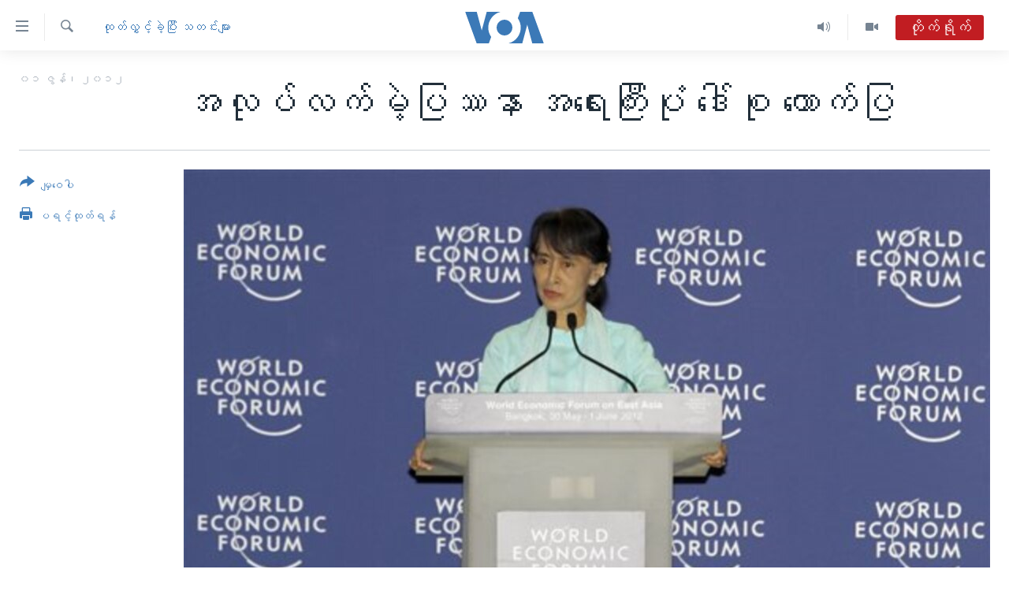

--- FILE ---
content_type: text/html; charset=utf-8
request_url: https://burmese.voanews.com/a/article---06-01-12-my-news-burma-------156269465/1417677.html
body_size: 13804
content:

<!DOCTYPE html>
<html lang="my" dir="ltr" class="no-js">
<head>
<link href="/Content/responsive/VOA/my-MM/VOA-my-MM.css?&amp;av=0.0.0.0&amp;cb=306" rel="stylesheet"/>
<script src="https://tags.voanews.com/voa-pangea/prod/utag.sync.js"></script> <script type='text/javascript' src='https://www.youtube.com/iframe_api' async></script>
<script type="text/javascript">
//a general 'js' detection, must be on top level in <head>, due to CSS performance
document.documentElement.className = "js";
var cacheBuster = "306";
var appBaseUrl = "/";
var imgEnhancerBreakpoints = [0, 144, 256, 408, 650, 1023, 1597];
var isLoggingEnabled = false;
var isPreviewPage = false;
var isLivePreviewPage = false;
if (!isPreviewPage) {
window.RFE = window.RFE || {};
window.RFE.cacheEnabledByParam = window.location.href.indexOf('nocache=1') === -1;
const url = new URL(window.location.href);
const params = new URLSearchParams(url.search);
// Remove the 'nocache' parameter
params.delete('nocache');
// Update the URL without the 'nocache' parameter
url.search = params.toString();
window.history.replaceState(null, '', url.toString());
} else {
window.addEventListener('load', function() {
const links = window.document.links;
for (let i = 0; i < links.length; i++) {
links[i].href = '#';
links[i].target = '_self';
}
})
}
var pwaEnabled = false;
var swCacheDisabled;
</script>
<meta charset="utf-8" />
<title>အလုပ်လက်မဲ့ပြဿနာ အရေးကြီးပုံ ဒေါ်စု ထောက်ပြ</title>
<meta name="description" content="မြန်မာလူငယ်တွေကြား အလုပ်လက်မဲ့ ပြဿနာဟာ ချိန်ကိုက်ဗုံးတလုံးလို ဖြစ်လာနေကြောင်း ဒေါ်စုက ကမ္ဘာ့စီးပွားရေးဖိုရမ် အစီအစဉ်မှာ ပြောပါတယ်။" />
<meta name="keywords" content="ထုတ်လွှင့်ခဲ့ပြီး သတင်းများ, မြန်မာ" />
<meta name="viewport" content="width=device-width, initial-scale=1.0" />
<meta http-equiv="X-UA-Compatible" content="IE=edge" />
<meta name="robots" content="max-image-preview:large"><meta property="fb:pages" content="351574300169" />
<meta name="msvalidate.01" content="3286EE554B6F672A6F2E608C02343C0E" />
<link href="https://burmese.voanews.com/a/article---06-01-12-my-news-burma-------156269465/1417677.html" rel="canonical" />
<meta name="apple-mobile-web-app-title" content="ဗွီအိုအေ" />
<meta name="apple-mobile-web-app-status-bar-style" content="black" />
<meta name="apple-itunes-app" content="app-id=632618796, app-argument=//1417677.ltr" />
<meta content="အလုပ်လက်မဲ့ပြဿနာ အရေးကြီးပုံ ဒေါ်စု ထောက်ပြ" property="og:title" />
<meta content="မြန်မာလူငယ်တွေကြား အလုပ်လက်မဲ့ ပြဿနာဟာ ချိန်ကိုက်ဗုံးတလုံးလို ဖြစ်လာနေကြောင်း ဒေါ်စုက ကမ္ဘာ့စီးပွားရေးဖိုရမ် အစီအစဉ်မှာ ပြောပါတယ်။" property="og:description" />
<meta content="article" property="og:type" />
<meta content="https://burmese.voanews.com/a/article---06-01-12-my-news-burma-------156269465/1417677.html" property="og:url" />
<meta content="ဗွီအိုအေ" property="og:site_name" />
<meta content="https://www.facebook.com/VOABurmese" property="article:publisher" />
<meta content="https://gdb.voanews.com/1871d305-4ef0-4c9f-8fac-192e334f9878_w1200_h630.jpg" property="og:image" />
<meta content="1200" property="og:image:width" />
<meta content="630" property="og:image:height" />
<meta content="505354536143850" property="fb:app_id" />
<meta content="summary_large_image" name="twitter:card" />
<meta content="@VOABurmese" name="twitter:site" />
<meta content="https://gdb.voanews.com/1871d305-4ef0-4c9f-8fac-192e334f9878_w1200_h630.jpg" name="twitter:image" />
<meta content="အလုပ်လက်မဲ့ပြဿနာ အရေးကြီးပုံ ဒေါ်စု ထောက်ပြ" name="twitter:title" />
<meta content="မြန်မာလူငယ်တွေကြား အလုပ်လက်မဲ့ ပြဿနာဟာ ချိန်ကိုက်ဗုံးတလုံးလို ဖြစ်လာနေကြောင်း ဒေါ်စုက ကမ္ဘာ့စီးပွားရေးဖိုရမ် အစီအစဉ်မှာ ပြောပါတယ်။" name="twitter:description" />
<link rel="amphtml" href="https://burmese.voanews.com/amp/article---06-01-12-my-news-burma-------156269465/1417677.html" />
<script type="application/ld+json">{"articleSection":"ထုတ်လွှင့်ခဲ့ပြီး သတင်းများ","isAccessibleForFree":true,"headline":"အလုပ်လက်မဲ့ပြဿနာ အရေးကြီးပုံ ဒေါ်စု ထောက်ပြ","inLanguage":"my-MM","keywords":"ထုတ်လွှင့်ခဲ့ပြီး သတင်းများ, မြန်မာ","author":{"@type":"Person","name":"ဗွီအိုအေ"},"datePublished":"2012-06-01 00:00:00Z","dateModified":"2012-07-17 13:00:28Z","publisher":{"logo":{"width":512,"height":220,"@type":"ImageObject","url":"https://burmese.voanews.com/Content/responsive/VOA/my-MM/img/logo.png"},"@type":"NewsMediaOrganization","url":"https://burmese.voanews.com","sameAs":["https://www.facebook.com/VOABurmese","https://twitter.com/VOABurmese/","https://www.youtube.com/VOABurmese","https://www.instagram.com/VOABurmese","https://t.me/burmesevoanews"],"name":"ဗွီအိုအေသတင်းဌာန","alternateName":""},"@context":"https://schema.org","@type":"NewsArticle","mainEntityOfPage":"https://burmese.voanews.com/a/article---06-01-12-my-news-burma-------156269465/1417677.html","url":"https://burmese.voanews.com/a/article---06-01-12-my-news-burma-------156269465/1417677.html","description":"မြန်မာလူငယ်တွေကြား အလုပ်လက်မဲ့ ပြဿနာဟာ ချိန်ကိုက်ဗုံးတလုံးလို ဖြစ်လာနေကြောင်း ဒေါ်စုက ကမ္ဘာ့စီးပွားရေးဖိုရမ် အစီအစဉ်မှာ ပြောပါတယ်။","image":{"width":1080,"height":608,"@type":"ImageObject","url":"https://gdb.voanews.com/1871d305-4ef0-4c9f-8fac-192e334f9878_w1080_h608.jpg"},"name":"အလုပ်လက်မဲ့ပြဿနာ အရေးကြီးပုံ ဒေါ်စု ထောက်ပြ"}</script>
<script src="/Scripts/responsive/infographics.b?v=dVbZ-Cza7s4UoO3BqYSZdbxQZVF4BOLP5EfYDs4kqEo1&amp;av=0.0.0.0&amp;cb=306"></script>
<script src="/Scripts/responsive/loader.b?v=Q26XNwrL6vJYKjqFQRDnx01Lk2pi1mRsuLEaVKMsvpA1&amp;av=0.0.0.0&amp;cb=306"></script>
<link rel="icon" type="image/svg+xml" href="/Content/responsive/VOA/img/webApp/favicon.svg" />
<link rel="alternate icon" href="/Content/responsive/VOA/img/webApp/favicon.ico" />
<link rel="apple-touch-icon" sizes="152x152" href="/Content/responsive/VOA/img/webApp/ico-152x152.png" />
<link rel="apple-touch-icon" sizes="144x144" href="/Content/responsive/VOA/img/webApp/ico-144x144.png" />
<link rel="apple-touch-icon" sizes="114x114" href="/Content/responsive/VOA/img/webApp/ico-114x114.png" />
<link rel="apple-touch-icon" sizes="72x72" href="/Content/responsive/VOA/img/webApp/ico-72x72.png" />
<link rel="apple-touch-icon-precomposed" href="/Content/responsive/VOA/img/webApp/ico-57x57.png" />
<link rel="icon" sizes="192x192" href="/Content/responsive/VOA/img/webApp/ico-192x192.png" />
<link rel="icon" sizes="128x128" href="/Content/responsive/VOA/img/webApp/ico-128x128.png" />
<meta name="msapplication-TileColor" content="#ffffff" />
<meta name="msapplication-TileImage" content="/Content/responsive/VOA/img/webApp/ico-144x144.png" />
<link rel="alternate" type="application/rss+xml" title="VOA - Top Stories [RSS]" href="/api/" />
<link rel="sitemap" type="application/rss+xml" href="/sitemap.xml" />
</head>
<body class=" nav-no-loaded cc_theme pg-article print-lay-article js-category-to-nav nojs-images ">
<script type="text/javascript" >
var analyticsData = {url:"https://burmese.voanews.com/a/article---06-01-12-my-news-burma-------156269465/1417677.html",property_id:"455",article_uid:"1417677",page_title:"အလုပ်လက်မဲ့ပြဿနာ အရေးကြီးပုံ ဒေါ်စု ထောက်ပြ",page_type:"article",content_type:"article",subcontent_type:"article",last_modified:"2012-07-17 13:00:28Z",pub_datetime:"2012-06-01 00:00:00Z",pub_year:"2012",pub_month:"06",pub_day:"01",pub_hour:"00",pub_weekday:"Friday",section:"ထုတ်လွှင့်ခဲ့ပြီး သတင်းများ",english_section:"archive",byline:"",categories:"archive,burma-myanmar",domain:"burmese.voanews.com",language:"Burmese",language_service:"VOA Burmese",platform:"web",copied:"no",copied_article:"",copied_title:"",runs_js:"Yes",cms_release:"8.44.0.0.306",enviro_type:"prod",slug:"article---06-01-12-my-news-burma-------156269465",entity:"VOA",short_language_service:"BUR",platform_short:"W",page_name:"အလုပ်လက်မဲ့ပြဿနာ အရေးကြီးပုံ ဒေါ်စု ထောက်ပြ"};
</script>
<noscript><iframe src="https://www.googletagmanager.com/ns.html?id=GTM-N8MP7P" height="0" width="0" style="display:none;visibility:hidden"></iframe></noscript><script type="text/javascript" data-cookiecategory="analytics">
var gtmEventObject = Object.assign({}, analyticsData, {event: 'page_meta_ready'});window.dataLayer = window.dataLayer || [];window.dataLayer.push(gtmEventObject);
if (top.location === self.location) { //if not inside of an IFrame
var renderGtm = "true";
if (renderGtm === "true") {
(function(w,d,s,l,i){w[l]=w[l]||[];w[l].push({'gtm.start':new Date().getTime(),event:'gtm.js'});var f=d.getElementsByTagName(s)[0],j=d.createElement(s),dl=l!='dataLayer'?'&l='+l:'';j.async=true;j.src='//www.googletagmanager.com/gtm.js?id='+i+dl;f.parentNode.insertBefore(j,f);})(window,document,'script','dataLayer','GTM-N8MP7P');
}
}
</script>
<!--Analytics tag js version start-->
<script type="text/javascript" data-cookiecategory="analytics">
var utag_data = Object.assign({}, analyticsData, {});
if(typeof(TealiumTagFrom)==='function' && typeof(TealiumTagSearchKeyword)==='function') {
var utag_from=TealiumTagFrom();var utag_searchKeyword=TealiumTagSearchKeyword();
if(utag_searchKeyword!=null && utag_searchKeyword!=='' && utag_data["search_keyword"]==null) utag_data["search_keyword"]=utag_searchKeyword;if(utag_from!=null && utag_from!=='') utag_data["from"]=TealiumTagFrom();}
if(window.top!== window.self&&utag_data.page_type==="snippet"){utag_data.page_type = 'iframe';}
try{if(window.top!==window.self&&window.self.location.hostname===window.top.location.hostname){utag_data.platform = 'self-embed';utag_data.platform_short = 'se';}}catch(e){if(window.top!==window.self&&window.self.location.search.includes("platformType=self-embed")){utag_data.platform = 'cross-promo';utag_data.platform_short = 'cp';}}
(function(a,b,c,d){ a="https://tags.voanews.com/voa-pangea/prod/utag.js"; b=document;c="script";d=b.createElement(c);d.src=a;d.type="text/java"+c;d.async=true; a=b.getElementsByTagName(c)[0];a.parentNode.insertBefore(d,a); })();
</script>
<!--Analytics tag js version end-->
<!-- Analytics tag management NoScript -->
<noscript>
<img style="position: absolute; border: none;" src="https://ssc.voanews.com/b/ss/bbgprod,bbgentityvoa/1/G.4--NS/800969012?pageName=voa%3abur%3aw%3aarticle%3a%e1%80%a1%e1%80%9c%e1%80%af%e1%80%95%e1%80%ba%e1%80%9c%e1%80%80%e1%80%ba%e1%80%99%e1%80%b2%e1%80%b7%e1%80%95%e1%80%bc%e1%80%bf%e1%80%94%e1%80%ac%20%e1%80%a1%e1%80%9b%e1%80%b1%e1%80%b8%e1%80%80%e1%80%bc%e1%80%ae%e1%80%b8%e1%80%95%e1%80%af%e1%80%b6%20%e1%80%92%e1%80%b1%e1%80%ab%e1%80%ba%e1%80%85%e1%80%af%20%e1%80%91%e1%80%b1%e1%80%ac%e1%80%80%e1%80%ba%e1%80%95%e1%80%bc&amp;c6=%e1%80%a1%e1%80%9c%e1%80%af%e1%80%95%e1%80%ba%e1%80%9c%e1%80%80%e1%80%ba%e1%80%99%e1%80%b2%e1%80%b7%e1%80%95%e1%80%bc%e1%80%bf%e1%80%94%e1%80%ac%20%e1%80%a1%e1%80%9b%e1%80%b1%e1%80%b8%e1%80%80%e1%80%bc%e1%80%ae%e1%80%b8%e1%80%95%e1%80%af%e1%80%b6%20%e1%80%92%e1%80%b1%e1%80%ab%e1%80%ba%e1%80%85%e1%80%af%20%e1%80%91%e1%80%b1%e1%80%ac%e1%80%80%e1%80%ba%e1%80%95%e1%80%bc&amp;v36=8.44.0.0.306&amp;v6=D=c6&amp;g=https%3a%2f%2fburmese.voanews.com%2fa%2farticle---06-01-12-my-news-burma-------156269465%2f1417677.html&amp;c1=D=g&amp;v1=D=g&amp;events=event1,event52&amp;c16=voa%20burmese&amp;v16=D=c16&amp;c5=archive&amp;v5=D=c5&amp;ch=%e1%80%91%e1%80%af%e1%80%90%e1%80%ba%e1%80%9c%e1%80%bd%e1%80%be%e1%80%84%e1%80%b7%e1%80%ba%e1%80%81%e1%80%b2%e1%80%b7%e1%80%95%e1%80%bc%e1%80%ae%e1%80%b8%20%e1%80%9e%e1%80%90%e1%80%84%e1%80%ba%e1%80%b8%e1%80%99%e1%80%bb%e1%80%ac%e1%80%b8&amp;c15=burmese&amp;v15=D=c15&amp;c4=article&amp;v4=D=c4&amp;c14=1417677&amp;v14=D=c14&amp;v20=no&amp;c17=web&amp;v17=D=c17&amp;mcorgid=518abc7455e462b97f000101%40adobeorg&amp;server=burmese.voanews.com&amp;pageType=D=c4&amp;ns=bbg&amp;v29=D=server&amp;v25=voa&amp;v30=455&amp;v105=D=User-Agent " alt="analytics" width="1" height="1" /></noscript>
<!-- End of Analytics tag management NoScript -->
<!--*** Accessibility links - For ScreenReaders only ***-->
<section>
<div class="sr-only">
<h2>သုံးရလွယ်ကူစေသည့် Link များ</h2>
<ul>
<li><a href="#content" data-disable-smooth-scroll="1">ပင်မအကြောင်းအရာသို့ကျော်ကြည့်ရန်</a></li>
<li><a href="#navigation" data-disable-smooth-scroll="1">ပင်မအညွန်းစာမျက်နှာသို့ကျော်ကြည့်ရန်</a></li>
<li><a href="#txtHeaderSearch" data-disable-smooth-scroll="1">ရှာဖွေရန်နေရာသို့ကျော်ရန်</a></li>
</ul>
</div>
</section>
<div dir="ltr">
<div id="page">
<aside>
<div class="c-lightbox overlay-modal">
<div class="c-lightbox__intro">
<h2 class="c-lightbox__intro-title"></h2>
<button class="btn btn--rounded c-lightbox__btn c-lightbox__intro-next" title="ရှေ့သို့">
<span class="ico ico--rounded ico-chevron-forward"></span>
<span class="sr-only">ရှေ့သို့</span>
</button>
</div>
<div class="c-lightbox__nav">
<button class="btn btn--rounded c-lightbox__btn c-lightbox__btn--close" title="ပိတ်">
<span class="ico ico--rounded ico-close"></span>
<span class="sr-only">ပိတ်</span>
</button>
<button class="btn btn--rounded c-lightbox__btn c-lightbox__btn--prev" title="နောက်သို့">
<span class="ico ico--rounded ico-chevron-backward"></span>
<span class="sr-only">နောက်သို့</span>
</button>
<button class="btn btn--rounded c-lightbox__btn c-lightbox__btn--next" title="ရှေ့သို့">
<span class="ico ico--rounded ico-chevron-forward"></span>
<span class="sr-only">ရှေ့သို့</span>
</button>
</div>
<div class="c-lightbox__content-wrap">
<figure class="c-lightbox__content">
<span class="c-spinner c-spinner--lightbox">
<img src="/Content/responsive/img/player-spinner.png"
alt="please wait"
title="please wait" />
</span>
<div class="c-lightbox__img">
<div class="thumb">
<img src="" alt="" />
</div>
</div>
<figcaption>
<div class="c-lightbox__info c-lightbox__info--foot">
<span class="c-lightbox__counter"></span>
<span class="caption c-lightbox__caption"></span>
</div>
</figcaption>
</figure>
</div>
<div class="hidden">
<div class="content-advisory__box content-advisory__box--lightbox">
<span class="content-advisory__box-text">This image contains sensitive content which some people may find offensive or disturbing.</span>
<button class="btn btn--transparent content-advisory__box-btn m-t-md" value="text" type="button">
<span class="btn__text">
Click to reveal
</span>
</button>
</div>
</div>
</div>
<div class="print-dialogue">
<div class="container">
<h3 class="print-dialogue__title section-head">Print Options:</h3>
<div class="print-dialogue__opts">
<ul class="print-dialogue__opt-group">
<li class="form__group form__group--checkbox">
<input class="form__check " id="checkboxImages" name="checkboxImages" type="checkbox" checked="checked" />
<label for="checkboxImages" class="form__label m-t-md">Images</label>
</li>
<li class="form__group form__group--checkbox">
<input class="form__check " id="checkboxMultimedia" name="checkboxMultimedia" type="checkbox" checked="checked" />
<label for="checkboxMultimedia" class="form__label m-t-md">Multimedia</label>
</li>
</ul>
<ul class="print-dialogue__opt-group">
<li class="form__group form__group--checkbox">
<input class="form__check " id="checkboxEmbedded" name="checkboxEmbedded" type="checkbox" checked="checked" />
<label for="checkboxEmbedded" class="form__label m-t-md">Embedded Content</label>
</li>
<li class="hidden">
<input class="form__check " id="checkboxComments" name="checkboxComments" type="checkbox" />
<label for="checkboxComments" class="form__label m-t-md">Comments</label>
</li>
</ul>
</div>
<div class="print-dialogue__buttons">
<button class="btn btn--secondary close-button" type="button" title="Cancel">
<span class="btn__text ">Cancel</span>
</button>
<button class="btn btn-cust-print m-l-sm" type="button" title="ပရင့်ထုတ်ရန်">
<span class="btn__text ">ပရင့်ထုတ်ရန်</span>
</button>
</div>
</div>
</div>
<div class="ctc-message pos-fix">
<div class="ctc-message__inner">Link has been copied to clipboard</div>
</div>
</aside>
<div class="hdr-20 hdr-20--big">
<div class="hdr-20__inner">
<div class="hdr-20__max pos-rel">
<div class="hdr-20__side hdr-20__side--primary d-flex">
<label data-for="main-menu-ctrl" data-switcher-trigger="true" data-switch-target="main-menu-ctrl" class="burger hdr-trigger pos-rel trans-trigger" data-trans-evt="click" data-trans-id="menu">
<span class="ico ico-close hdr-trigger__ico hdr-trigger__ico--close burger__ico burger__ico--close"></span>
<span class="ico ico-menu hdr-trigger__ico hdr-trigger__ico--open burger__ico burger__ico--open"></span>
</label>
<div class="menu-pnl pos-fix trans-target" data-switch-target="main-menu-ctrl" data-trans-id="menu">
<div class="menu-pnl__inner">
<nav class="main-nav menu-pnl__item menu-pnl__item--first">
<ul class="main-nav__list accordeon" data-analytics-tales="false" data-promo-name="link" data-location-name="nav,secnav">
<li class="main-nav__item">
<a class="main-nav__item-name main-nav__item-name--link" href="/" title="မူလစာမျက်နှာ" >မူလစာမျက်နှာ</a>
</li>
<li class="main-nav__item">
<a class="main-nav__item-name main-nav__item-name--link" href="/p/5941.html" title="မြန်မာ" data-item-name="myanmar-news-responsive" >မြန်မာ</a>
</li>
<li class="main-nav__item accordeon__item" data-switch-target="menu-item-1709">
<label class="main-nav__item-name main-nav__item-name--label accordeon__control-label" data-switcher-trigger="true" data-for="menu-item-1709">
ကမ္ဘာ့သတင်းများ
<span class="ico ico-chevron-down main-nav__chev"></span>
</label>
<div class="main-nav__sub-list">
<a class="main-nav__item-name main-nav__item-name--link main-nav__item-name--sub" href="/p/5942.html" title="နိုင်ငံတကာ" data-item-name="international-news-responsive" >နိုင်ငံတကာ</a>
<a class="main-nav__item-name main-nav__item-name--link main-nav__item-name--sub" href="/us" title="အမေရိကန်" data-item-name="us-news" >အမေရိကန်</a>
<a class="main-nav__item-name main-nav__item-name--link main-nav__item-name--sub" href="/china-news" title="တရုတ်" data-item-name="China-news" >တရုတ်</a>
<a class="main-nav__item-name main-nav__item-name--link main-nav__item-name--sub" href="/israel-palestine" title="အစ္စရေး-ပါလက်စတိုင်း" data-item-name="israel-palestine" >အစ္စရေး-ပါလက်စတိုင်း</a>
</div>
</li>
<li class="main-nav__item">
<a class="main-nav__item-name main-nav__item-name--link" href="/p/5990.html" title="ဗွီဒီယို" data-item-name="video-news" >ဗွီဒီယို</a>
</li>
<li class="main-nav__item">
<a class="main-nav__item-name main-nav__item-name--link" href="/PressFreedom" title="သတင်းလွတ်လပ်ခွင့်" data-item-name="Press-Freedom" >သတင်းလွတ်လပ်ခွင့်</a>
</li>
<li class="main-nav__item">
<a class="main-nav__item-name main-nav__item-name--link" href="https://projects.voanews.com/china/global-footprint/data-explorer/burmese.html" title="ရပ်ဝန်းတခု လမ်းတခု အလွန်" target="_blank" rel="noopener">ရပ်ဝန်းတခု လမ်းတခု အလွန်</a>
</li>
<li class="main-nav__item accordeon__item" data-switch-target="menu-item-1716">
<label class="main-nav__item-name main-nav__item-name--label accordeon__control-label" data-switcher-trigger="true" data-for="menu-item-1716">
အင်္ဂလိပ်စာလေ့လာမယ်
<span class="ico ico-chevron-down main-nav__chev"></span>
</label>
<div class="main-nav__sub-list">
<a class="main-nav__item-name main-nav__item-name--link main-nav__item-name--sub" href="/p/6027.html" title="အမေရိကန်သုံးအီဒီယံ" data-item-name="american-idiom" >အမေရိကန်သုံးအီဒီယံ</a>
<a class="main-nav__item-name main-nav__item-name--link main-nav__item-name--sub" href="/p/6028.html" title="မကြေးမုံရဲ့ အင်္ဂလိပ်စာ" data-item-name="english-with-kaye-hmone" >မကြေးမုံရဲ့ အင်္ဂလိပ်စာ</a>
<a class="main-nav__item-name main-nav__item-name--link main-nav__item-name--sub" href="/p/6029.html" title="ရုပ်ရှင်ထဲက အင်္ဂလိပ်စာ" data-item-name="english-in-the-movies" >ရုပ်ရှင်ထဲက အင်္ဂလိပ်စာ</a>
<a class="main-nav__item-name main-nav__item-name--link main-nav__item-name--sub" href="/z/7559" title="သုတပဒေသာ အင်္ဂလိပ်စာ" data-item-name="english-in-a-minute" >သုတပဒေသာ အင်္ဂလိပ်စာ</a>
</div>
</li>
<li class="main-nav__item accordeon__item" data-switch-target="menu-item-1717">
<label class="main-nav__item-name main-nav__item-name--label accordeon__control-label" data-switcher-trigger="true" data-for="menu-item-1717">
အပတ်စဉ်ကဏ္ဍများ
<span class="ico ico-chevron-down main-nav__chev"></span>
</label>
<div class="main-nav__sub-list">
<a class="main-nav__item-name main-nav__item-name--link main-nav__item-name--sub" href="/p/5961.html" title="ရေဒီယို" data-item-name="radio-weekly" >ရေဒီယို</a>
<a class="main-nav__item-name main-nav__item-name--link main-nav__item-name--sub" href="/p/6047.html" title="တီဗွီ" data-item-name="weekly-tv-programs" >တီဗွီ</a>
</div>
</li>
<li class="main-nav__item">
<a class="main-nav__item-name main-nav__item-name--link" href="/p/5928.html" title="ရေဒီယိုနှင့်ရုပ်သံ အချက်အလက်များ" data-item-name="frequency-resp" >ရေဒီယိုနှင့်ရုပ်သံ အချက်အလက်များ</a>
</li>
<li class="main-nav__item">
<a class="main-nav__item-name main-nav__item-name--link" href="/programs" title="ရေဒီယို/တီဗွီအစီအစဉ်" >ရေဒီယို/တီဗွီအစီအစဉ်</a>
</li>
</ul>
</nav>
<div class="menu-pnl__item">
<a href="https://learningenglish.voanews.com/" class="menu-pnl__item-link" alt="Learning English">Learning English</a>
</div>
<div class="menu-pnl__item menu-pnl__item--social">
<h5 class="menu-pnl__sub-head">ဗွီအိုအေ လူမှုကွန်ယက်များ</h5>
<a href="https://www.facebook.com/VOABurmese" title="ဗွီအိုအေ Facebook" data-analytics-text="follow_on_facebook" class="btn btn--rounded btn--social-inverted menu-pnl__btn js-social-btn btn-facebook" target="_blank" rel="noopener">
<span class="ico ico-facebook-alt ico--rounded"></span>
</a>
<a href="https://twitter.com/VOABurmese/" title="ဗွီအိုအေ Twitter" data-analytics-text="follow_on_twitter" class="btn btn--rounded btn--social-inverted menu-pnl__btn js-social-btn btn-twitter" target="_blank" rel="noopener">
<span class="ico ico-twitter ico--rounded"></span>
</a>
<a href="https://www.youtube.com/VOABurmese" title="ဗွီအိုအေ YouTube " data-analytics-text="follow_on_youtube" class="btn btn--rounded btn--social-inverted menu-pnl__btn js-social-btn btn-youtube" target="_blank" rel="noopener">
<span class="ico ico-youtube ico--rounded"></span>
</a>
<a href="https://www.instagram.com/VOABurmese" title="ဗွီအိုအေ Instagram" data-analytics-text="follow_on_instagram" class="btn btn--rounded btn--social-inverted menu-pnl__btn js-social-btn btn-instagram" target="_blank" rel="noopener">
<span class="ico ico-instagram ico--rounded"></span>
</a>
<a href="https://t.me/burmesevoanews" title="ဗွီအိုအေ Telegram" data-analytics-text="follow_on_telegram" class="btn btn--rounded btn--social-inverted menu-pnl__btn js-social-btn btn-telegram" target="_blank" rel="noopener">
<span class="ico ico-telegram ico--rounded"></span>
</a>
</div>
<div class="menu-pnl__item">
<a href="/navigation/allsites" class="menu-pnl__item-link">
<span class="ico ico-languages "></span>
ဘာသာစကားများ
</a>
</div>
</div>
</div>
<label data-for="top-search-ctrl" data-switcher-trigger="true" data-switch-target="top-search-ctrl" class="top-srch-trigger hdr-trigger">
<span class="ico ico-close hdr-trigger__ico hdr-trigger__ico--close top-srch-trigger__ico top-srch-trigger__ico--close"></span>
<span class="ico ico-search hdr-trigger__ico hdr-trigger__ico--open top-srch-trigger__ico top-srch-trigger__ico--open"></span>
</label>
<div class="srch-top srch-top--in-header" data-switch-target="top-search-ctrl">
<div class="container">
<form action="/s" class="srch-top__form srch-top__form--in-header" id="form-topSearchHeader" method="get" role="search"><label for="txtHeaderSearch" class="sr-only">ရှာဖွေရလာဒ်</label>
<input type="text" id="txtHeaderSearch" name="k" placeholder="ရှာဖွေချင်သည့် စာသား" accesskey="s" value="" class="srch-top__input analyticstag-event" onkeydown="if (event.keyCode === 13) { FireAnalyticsTagEventOnSearch('search', $dom.get('#txtHeaderSearch')[0].value) }" />
<button title="ရှာဖွေရလာဒ်" type="submit" class="btn btn--top-srch analyticstag-event" onclick="FireAnalyticsTagEventOnSearch('search', $dom.get('#txtHeaderSearch')[0].value) ">
<span class="ico ico-search"></span>
</button></form>
</div>
</div>
<a href="/" class="main-logo-link">
<img src="/Content/responsive/VOA/my-MM/img/logo-compact.svg" class="main-logo main-logo--comp" alt="site logo">
<img src="/Content/responsive/VOA/my-MM/img/logo.svg" class="main-logo main-logo--big" alt="site logo">
</a>
</div>
<div class="hdr-20__side hdr-20__side--secondary d-flex">
<a href="/p/5990.html" title="Video" class="hdr-20__secondary-item" data-item-name="video">
<span class="ico ico-video hdr-20__secondary-icon"></span>
</a>
<a href="/z/4834.html" title="Audio" class="hdr-20__secondary-item" data-item-name="audio">
<span class="ico ico-audio hdr-20__secondary-icon"></span>
</a>
<a href="/s" title="ရှာဖွေရလာဒ်" class="hdr-20__secondary-item hdr-20__secondary-item--search" data-item-name="search">
<span class="ico ico-search hdr-20__secondary-icon hdr-20__secondary-icon--search"></span>
</a>
<div class="hdr-20__secondary-item live-b-drop">
<div class="live-b-drop__off">
<a href="/live/" class="live-b-drop__link" title="တိုက်ရိုက်" data-item-name="live">
<span class="badge badge--live-btn badge--live">
တိုက်ရိုက်
</span>
</a>
</div>
<div class="live-b-drop__on hidden">
<label data-for="live-ctrl" data-switcher-trigger="true" data-switch-target="live-ctrl" class="live-b-drop__label pos-rel">
<span class="badge badge--live badge--live-btn">
တိုက်ရိုက်
</span>
<span class="ico ico-close live-b-drop__label-ico live-b-drop__label-ico--close"></span>
</label>
<div class="live-b-drop__panel" id="targetLivePanelDiv" data-switch-target="live-ctrl"></div>
</div>
</div>
<div class="srch-bottom">
<form action="/s" class="srch-bottom__form d-flex" id="form-bottomSearch" method="get" role="search"><label for="txtSearch" class="sr-only">ရှာဖွေရလာဒ်</label>
<input type="search" id="txtSearch" name="k" placeholder="ရှာဖွေချင်သည့် စာသား" accesskey="s" value="" class="srch-bottom__input analyticstag-event" onkeydown="if (event.keyCode === 13) { FireAnalyticsTagEventOnSearch('search', $dom.get('#txtSearch')[0].value) }" />
<button title="ရှာဖွေရလာဒ်" type="submit" class="btn btn--bottom-srch analyticstag-event" onclick="FireAnalyticsTagEventOnSearch('search', $dom.get('#txtSearch')[0].value) ">
<span class="ico ico-search"></span>
</button></form>
</div>
</div>
<img src="/Content/responsive/VOA/my-MM/img/logo-print.gif" class="logo-print" alt="site logo">
<img src="/Content/responsive/VOA/my-MM/img/logo-print_color.png" class="logo-print logo-print--color" alt="site logo">
</div>
</div>
</div>
<script>
if (document.body.className.indexOf('pg-home') > -1) {
var nav2In = document.querySelector('.hdr-20__inner');
var nav2Sec = document.querySelector('.hdr-20__side--secondary');
var secStyle = window.getComputedStyle(nav2Sec);
if (nav2In && window.pageYOffset < 150 && secStyle['position'] !== 'fixed') {
nav2In.classList.add('hdr-20__inner--big')
}
}
</script>
<div class="c-hlights c-hlights--breaking c-hlights--no-item" data-hlight-display="mobile,desktop">
<div class="c-hlights__wrap container p-0">
<div class="c-hlights__nav">
<a role="button" href="#" title="နောက်သို့">
<span class="ico ico-chevron-backward m-0"></span>
<span class="sr-only">နောက်သို့</span>
</a>
<a role="button" href="#" title="ရှေ့သို့">
<span class="ico ico-chevron-forward m-0"></span>
<span class="sr-only">ရှေ့သို့</span>
</a>
</div>
<span class="c-hlights__label">
<span class="">နောက်ဆုံးရသတင်း</span>
<span class="switcher-trigger">
<label data-for="more-less-1" data-switcher-trigger="true" class="switcher-trigger__label switcher-trigger__label--more p-b-0" title="အသေးစိတ် ဖတ်ရှုရန်">
<span class="ico ico-chevron-down"></span>
</label>
<label data-for="more-less-1" data-switcher-trigger="true" class="switcher-trigger__label switcher-trigger__label--less p-b-0" title="Show less">
<span class="ico ico-chevron-up"></span>
</label>
</span>
</span>
<ul class="c-hlights__items switcher-target" data-switch-target="more-less-1">
</ul>
</div>
</div> <div id="content">
<main class="container">
<div class="hdr-container">
<div class="row">
<div class="col-category col-xs-12 col-md-2 pull-left"> <div class="category js-category">
<a class="" href="/z/120">ထုတ်လွှင့်ခဲ့ပြီး သတင်းများ</a> </div>
</div><div class="col-title col-xs-12 col-md-10 pull-right"> <h1 class="title pg-title">
အလုပ်လက်မဲ့ပြဿနာ အရေးကြီးပုံ ဒေါ်စု ထောက်ပြ
</h1>
</div><div class="col-publishing-details col-xs-12 col-sm-12 col-md-2 pull-left"> <div class="publishing-details ">
<div class="published">
<span class="date" >
<time pubdate="pubdate" datetime="2012-06-01T06:30:00+06:30">
၀၁ ဇွန်၊ ၂၀၁၂
</time>
</span>
</div>
</div>
</div><div class="col-lg-12 separator"> <div class="separator">
<hr class="title-line" />
</div>
</div><div class="col-multimedia col-xs-12 col-md-10 pull-right"> <div class="cover-media">
<figure class="media-image js-media-expand">
<div class="img-wrap">
<div class="thumb thumb16_9">
<img src="https://gdb.voanews.com/d8a6ab8c-4948-4f63-b80f-bedd632876dc_w250_r1_s.jpg" alt="俄罗斯空军的图-160战略轰炸机(美国之音白桦拍摄)" />
</div>
</div>
<figcaption>
<span class="caption">俄罗斯空军的图-160战略轰炸机(美国之音白桦拍摄)</span>
</figcaption>
</figure>
</div>
</div><div class="col-xs-12 col-md-2 pull-left article-share pos-rel"> <div class="share--box">
<div class="sticky-share-container" style="display:none">
<div class="container">
<a href="https://burmese.voanews.com" id="logo-sticky-share">&nbsp;</a>
<div class="pg-title pg-title--sticky-share">
အလုပ်လက်မဲ့ပြဿနာ အရေးကြီးပုံ ဒေါ်စု ထောက်ပြ
</div>
<div class="sticked-nav-actions">
<!--This part is for sticky navigation display-->
<p class="buttons link-content-sharing p-0 ">
<button class="btn btn--link btn-content-sharing p-t-0 " id="btnContentSharing" value="text" role="Button" type="" title="မျှဝေနိုင်သည့်တခြားနည်းလမ်းများ">
<span class="ico ico-share ico--l"></span>
<span class="btn__text ">
မျှဝေပါ
</span>
</button>
</p>
<aside class="content-sharing js-content-sharing js-content-sharing--apply-sticky content-sharing--sticky"
role="complementary"
data-share-url="https://burmese.voanews.com/a/article---06-01-12-my-news-burma-------156269465/1417677.html" data-share-title="အလုပ်လက်မဲ့ပြဿနာ အရေးကြီးပုံ ဒေါ်စု ထောက်ပြ" data-share-text="">
<div class="content-sharing__popover">
<h6 class="content-sharing__title">မျှဝေပါ</h6>
<button href="#close" id="btnCloseSharing" class="btn btn--text-like content-sharing__close-btn">
<span class="ico ico-close ico--l"></span>
</button>
<ul class="content-sharing__list">
<li class="content-sharing__item">
<div class="ctc ">
<input type="text" class="ctc__input" readonly="readonly">
<a href="" js-href="https://burmese.voanews.com/a/article---06-01-12-my-news-burma-------156269465/1417677.html" class="content-sharing__link ctc__button">
<span class="ico ico-copy-link ico--rounded ico--s"></span>
<span class="content-sharing__link-text">Copy link</span>
</a>
</div>
</li>
<li class="content-sharing__item">
<a href="https://facebook.com/sharer.php?u=https%3a%2f%2fburmese.voanews.com%2fa%2farticle---06-01-12-my-news-burma-------156269465%2f1417677.html"
data-analytics-text="share_on_facebook"
title="Facebook" target="_blank"
class="content-sharing__link js-social-btn">
<span class="ico ico-facebook ico--rounded ico--s"></span>
<span class="content-sharing__link-text">Facebook</span>
</a>
</li>
<li class="content-sharing__item">
<a href="https://twitter.com/share?url=https%3a%2f%2fburmese.voanews.com%2fa%2farticle---06-01-12-my-news-burma-------156269465%2f1417677.html&amp;text=%e1%80%a1%e1%80%9c%e1%80%af%e1%80%95%e1%80%ba%e1%80%9c%e1%80%80%e1%80%ba%e1%80%99%e1%80%b2%e1%80%b7%e1%80%95%e1%80%bc%e1%80%bf%e1%80%94%e1%80%ac+%e1%80%a1%e1%80%9b%e1%80%b1%e1%80%b8%e1%80%80%e1%80%bc%e1%80%ae%e1%80%b8%e1%80%95%e1%80%af%e1%80%b6+%e1%80%92%e1%80%b1%e1%80%ab%e1%80%ba%e1%80%85%e1%80%af+%e1%80%91%e1%80%b1%e1%80%ac%e1%80%80%e1%80%ba%e1%80%95%e1%80%bc"
data-analytics-text="share_on_twitter"
title="Twitter" target="_blank"
class="content-sharing__link js-social-btn">
<span class="ico ico-twitter ico--rounded ico--s"></span>
<span class="content-sharing__link-text">Twitter</span>
</a>
</li>
<li class="content-sharing__item visible-xs-inline-block visible-sm-inline-block">
<a href="whatsapp://send?text=https%3a%2f%2fburmese.voanews.com%2fa%2farticle---06-01-12-my-news-burma-------156269465%2f1417677.html"
data-analytics-text="share_on_whatsapp"
title="WhatsApp" target="_blank"
class="content-sharing__link js-social-btn">
<span class="ico ico-whatsapp ico--rounded ico--s"></span>
<span class="content-sharing__link-text">WhatsApp</span>
</a>
</li>
<li class="content-sharing__item">
<a href="https://telegram.me/share/url?url=https%3a%2f%2fburmese.voanews.com%2fa%2farticle---06-01-12-my-news-burma-------156269465%2f1417677.html"
data-analytics-text="share_on_telegram"
title="Telegram" target="_blank"
class="content-sharing__link js-social-btn">
<span class="ico ico-telegram ico--rounded ico--s"></span>
<span class="content-sharing__link-text">Telegram</span>
</a>
</li>
<li class="content-sharing__item visible-md-inline-block visible-lg-inline-block">
<a href="https://web.whatsapp.com/send?text=https%3a%2f%2fburmese.voanews.com%2fa%2farticle---06-01-12-my-news-burma-------156269465%2f1417677.html"
data-analytics-text="share_on_whatsapp_desktop"
title="WhatsApp" target="_blank"
class="content-sharing__link js-social-btn">
<span class="ico ico-whatsapp ico--rounded ico--s"></span>
<span class="content-sharing__link-text">WhatsApp</span>
</a>
</li>
<li class="content-sharing__item visible-xs-inline-block visible-sm-inline-block">
<a href="https://line.me/R/msg/text/?https%3a%2f%2fburmese.voanews.com%2fa%2farticle---06-01-12-my-news-burma-------156269465%2f1417677.html"
data-analytics-text="share_on_line"
title="Line" target="_blank"
class="content-sharing__link js-social-btn">
<span class="ico ico-line ico--rounded ico--s"></span>
<span class="content-sharing__link-text">Line</span>
</a>
</li>
<li class="content-sharing__item visible-md-inline-block visible-lg-inline-block">
<a href="https://timeline.line.me/social-plugin/share?url=https%3a%2f%2fburmese.voanews.com%2fa%2farticle---06-01-12-my-news-burma-------156269465%2f1417677.html"
data-analytics-text="share_on_line_desktop"
title="Line" target="_blank"
class="content-sharing__link js-social-btn">
<span class="ico ico-line ico--rounded ico--s"></span>
<span class="content-sharing__link-text">Line</span>
</a>
</li>
<li class="content-sharing__item">
<a href="mailto:?body=https%3a%2f%2fburmese.voanews.com%2fa%2farticle---06-01-12-my-news-burma-------156269465%2f1417677.html&amp;subject=အလုပ်လက်မဲ့ပြဿနာ အရေးကြီးပုံ ဒေါ်စု ထောက်ပြ"
title="Email"
class="content-sharing__link ">
<span class="ico ico-email ico--rounded ico--s"></span>
<span class="content-sharing__link-text">Email</span>
</a>
</li>
</ul>
</div>
</aside>
</div>
</div>
</div>
<div class="links">
<p class="buttons link-content-sharing p-0 ">
<button class="btn btn--link btn-content-sharing p-t-0 " id="btnContentSharing" value="text" role="Button" type="" title="မျှဝေနိုင်သည့်တခြားနည်းလမ်းများ">
<span class="ico ico-share ico--l"></span>
<span class="btn__text ">
မျှဝေပါ
</span>
</button>
</p>
<aside class="content-sharing js-content-sharing " role="complementary"
data-share-url="https://burmese.voanews.com/a/article---06-01-12-my-news-burma-------156269465/1417677.html" data-share-title="အလုပ်လက်မဲ့ပြဿနာ အရေးကြီးပုံ ဒေါ်စု ထောက်ပြ" data-share-text="">
<div class="content-sharing__popover">
<h6 class="content-sharing__title">မျှဝေပါ</h6>
<button href="#close" id="btnCloseSharing" class="btn btn--text-like content-sharing__close-btn">
<span class="ico ico-close ico--l"></span>
</button>
<ul class="content-sharing__list">
<li class="content-sharing__item">
<div class="ctc ">
<input type="text" class="ctc__input" readonly="readonly">
<a href="" js-href="https://burmese.voanews.com/a/article---06-01-12-my-news-burma-------156269465/1417677.html" class="content-sharing__link ctc__button">
<span class="ico ico-copy-link ico--rounded ico--l"></span>
<span class="content-sharing__link-text">Copy link</span>
</a>
</div>
</li>
<li class="content-sharing__item">
<a href="https://facebook.com/sharer.php?u=https%3a%2f%2fburmese.voanews.com%2fa%2farticle---06-01-12-my-news-burma-------156269465%2f1417677.html"
data-analytics-text="share_on_facebook"
title="Facebook" target="_blank"
class="content-sharing__link js-social-btn">
<span class="ico ico-facebook ico--rounded ico--l"></span>
<span class="content-sharing__link-text">Facebook</span>
</a>
</li>
<li class="content-sharing__item">
<a href="https://twitter.com/share?url=https%3a%2f%2fburmese.voanews.com%2fa%2farticle---06-01-12-my-news-burma-------156269465%2f1417677.html&amp;text=%e1%80%a1%e1%80%9c%e1%80%af%e1%80%95%e1%80%ba%e1%80%9c%e1%80%80%e1%80%ba%e1%80%99%e1%80%b2%e1%80%b7%e1%80%95%e1%80%bc%e1%80%bf%e1%80%94%e1%80%ac+%e1%80%a1%e1%80%9b%e1%80%b1%e1%80%b8%e1%80%80%e1%80%bc%e1%80%ae%e1%80%b8%e1%80%95%e1%80%af%e1%80%b6+%e1%80%92%e1%80%b1%e1%80%ab%e1%80%ba%e1%80%85%e1%80%af+%e1%80%91%e1%80%b1%e1%80%ac%e1%80%80%e1%80%ba%e1%80%95%e1%80%bc"
data-analytics-text="share_on_twitter"
title="Twitter" target="_blank"
class="content-sharing__link js-social-btn">
<span class="ico ico-twitter ico--rounded ico--l"></span>
<span class="content-sharing__link-text">Twitter</span>
</a>
</li>
<li class="content-sharing__item visible-xs-inline-block visible-sm-inline-block">
<a href="whatsapp://send?text=https%3a%2f%2fburmese.voanews.com%2fa%2farticle---06-01-12-my-news-burma-------156269465%2f1417677.html"
data-analytics-text="share_on_whatsapp"
title="WhatsApp" target="_blank"
class="content-sharing__link js-social-btn">
<span class="ico ico-whatsapp ico--rounded ico--l"></span>
<span class="content-sharing__link-text">WhatsApp</span>
</a>
</li>
<li class="content-sharing__item">
<a href="https://telegram.me/share/url?url=https%3a%2f%2fburmese.voanews.com%2fa%2farticle---06-01-12-my-news-burma-------156269465%2f1417677.html"
data-analytics-text="share_on_telegram"
title="Telegram" target="_blank"
class="content-sharing__link js-social-btn">
<span class="ico ico-telegram ico--rounded ico--l"></span>
<span class="content-sharing__link-text">Telegram</span>
</a>
</li>
<li class="content-sharing__item visible-md-inline-block visible-lg-inline-block">
<a href="https://web.whatsapp.com/send?text=https%3a%2f%2fburmese.voanews.com%2fa%2farticle---06-01-12-my-news-burma-------156269465%2f1417677.html"
data-analytics-text="share_on_whatsapp_desktop"
title="WhatsApp" target="_blank"
class="content-sharing__link js-social-btn">
<span class="ico ico-whatsapp ico--rounded ico--l"></span>
<span class="content-sharing__link-text">WhatsApp</span>
</a>
</li>
<li class="content-sharing__item visible-xs-inline-block visible-sm-inline-block">
<a href="https://line.me/R/msg/text/?https%3a%2f%2fburmese.voanews.com%2fa%2farticle---06-01-12-my-news-burma-------156269465%2f1417677.html"
data-analytics-text="share_on_line"
title="Line" target="_blank"
class="content-sharing__link js-social-btn">
<span class="ico ico-line ico--rounded ico--l"></span>
<span class="content-sharing__link-text">Line</span>
</a>
</li>
<li class="content-sharing__item visible-md-inline-block visible-lg-inline-block">
<a href="https://timeline.line.me/social-plugin/share?url=https%3a%2f%2fburmese.voanews.com%2fa%2farticle---06-01-12-my-news-burma-------156269465%2f1417677.html"
data-analytics-text="share_on_line_desktop"
title="Line" target="_blank"
class="content-sharing__link js-social-btn">
<span class="ico ico-line ico--rounded ico--l"></span>
<span class="content-sharing__link-text">Line</span>
</a>
</li>
<li class="content-sharing__item">
<a href="mailto:?body=https%3a%2f%2fburmese.voanews.com%2fa%2farticle---06-01-12-my-news-burma-------156269465%2f1417677.html&amp;subject=အလုပ်လက်မဲ့ပြဿနာ အရေးကြီးပုံ ဒေါ်စု ထောက်ပြ"
title="Email"
class="content-sharing__link ">
<span class="ico ico-email ico--rounded ico--l"></span>
<span class="content-sharing__link-text">Email</span>
</a>
</li>
</ul>
</div>
</aside>
<p class="link-print visible-md visible-lg buttons p-0">
<button class="btn btn--link btn-print p-t-0" onclick="if (typeof FireAnalyticsTagEvent === 'function') {FireAnalyticsTagEvent({ on_page_event: 'print_story' });}return false" title="ပရင့်ထုတ်ရန်">
<span class="ico ico-print"></span>
<span class="btn__text">ပရင့်ထုတ်ရန်</span>
</button>
</p>
</div>
</div>
</div>
</div>
</div>
<div class="body-container">
<div class="row">
<div class="col-xs-12 col-sm-12 col-md-10 col-lg-10 pull-right">
<div class="row">
<div class="col-xs-12 col-sm-12 col-md-8 col-lg-8 pull-left bottom-offset content-offset">
<div id="article-content" class="content-floated-wrap fb-quotable">
<div class="wsw">
<p>မြန်မာနိုင်ငံက လူငယ်တွေအကြား အလုပ်လက်မဲ့အရေအတွက် အလွန်အမင်း များနေတဲ့ ပြဿနာဟာ ချိန်ကိုက်ဗုံးတလုံးလို ဖြစ်လာနေပြီလို့ မြန်မာ့ ဒီမိုကရေစီ ခေါင်းဆောင် ဒေါ်အောင် ဆန်းစုကြည်က ပြောလိုက်ပါတယ်။ ထိုင်းနိုင်ငံ၊ ဘန်ကောက်မြို့မှာကျင်းပနေတဲ့ ၂၀၁၂ ခုနှစ် အရှေ့အာရှ ဒေသဆိုင်ရာ ကမ္ဘာ့စီးပွားရေးဖိုရမ် WEF ရဲ့ ဇွန်လ ၁ ရက်နေ့ အစီအစဉ်တခု အတွင်း ဒေါ်အောင်ဆန်းစုကြည်က အဲဒီလို ပြောခဲ့တာပါ။ အဲဒီလူငယ်တွေအတွက် အသက်မွေး ဝမ်းကျောင်း ဘာသာရပ် ဆိုင်ရာ သင်တန်းတွေဖွင့်ပေးပြီး အလုပ်အကိုင်အခွင့်အလမ်းတွေ ဖန်တီးပေးဖို့ ကိစ္စကို သူက အထူး မီးမောင်းထိုးပြီး ပြောဆိုခဲ့ပါတယ်။ ဒါ့အပြင် နိုင်ငံခြားရင်းနှီးမြှုပ်နှံမှုတွေ ပိုပြီး ဝင်လာတာဟာ အကျင့်ပျက် ခြစားမှုတွေ ပိုများလာစေမယ့် အခြေအနေမျိုး ဖြစ်လာမှာကို မလိုချင်ပါဘူး လို့လည်း ဆိုပါတယ်။ အပြည့်အစုံကို WEF ကျင်းပရာ ဘန်ကောက်မြို့ ရှန်ဂရီလာ ဟိုတယ်မှာ ကိုယ်တိုင် သတင်းသွားယူခဲ့ဲ့တဲ့ ကိုကျော်ကျော်သိန်းက သတင်းပေးပို့ထားပါတယ်။</p>
<p>WEF ရဲ့ ဇွန်လ ၁ ရက်နေ့ အစီအစဉ်တခုကတော့ “ဒေါ်အောင်ဆန်းစုကြည်နဲ့ စကားစမြည်ပြောဆိုခြင်း” လို့ အမည်ပေးထားတဲ့ အစီအစဉ်ပါ။ နာရီဝက်ကြာ အဲဒီအစီအစဉ်အဖွင့်မှာ ဒေါ်အောင်ဆန်းစုကြည် က ပြုပြင်ပြောင်းလဲရေး၊ အလုပ်လက်မဲ့ ပြဿနာ၊ ပညာရေး၊ တရားရေးစနစ် ပြုပြင် ပြောင်းလဲရေး၊ တရားဥပဒေစိုးမိုးရေး၊ စီးပွားရေးနဲ့ ရင်းနှီးမြှုပ်နှံမှု၊ အကျင့်ပျက်ခြစားမှု စတဲ့ အကြောင်းအရာမျိုးစုံ ကို ပြောဆိုခဲ့သလို WEF အမှုဆောင် ဥက္ကဋ္ဌ ကလော့စ် ရှဝတ်ဘ် (Klaus Schwab) ရဲ့ မေးခွန်းတွေကို လည်း ဖြေဆိုခဲ့ပါတယ်။ ဒါဟာဖြင့် ရာစုနှစ်လေးပုံတပုံနီးပါးအတွင်း ဒေါ်အောင်ဆန်းစုကြည်အနေနဲ့ နိုင်ငံ တကာစင်မြင့်တခု ပေါ်မှာ၊ အပြည်ပြည်ဆိုင်ရာပရိသတ်ရှေ့မှောက်မှာ ပထမဆုံးအကြိမ် စကားပြောခဲ့တာပဲ ဖြစ်ပါတယ်။</p>
<p>အကြောင်းအရာမျိုးစုံထဲမှာ သူအလေးထားပြောဆိုခဲ့တဲ့ အကြောင်းအရာကတော့ လူငယ်ထုကြားမှာ အလုပ်လက်မဲ့ အရေအတွက် အင်မတန် များနေတဲ့ပြဿနာပါပဲ။</p>
<p><strong><em>“မြန်မာနိုင်ငံမှာ အလုပ်လက်မဲ့ဖြစ်နေတဲ့ လူငယ်အချိုးအစားဟာ အလွန်အမင်းကို မြင့်မားနေပါတယ်။ ကျမ ထပ်ထပ်ပြောနေတာက အဲဒီအခြေအနေဟာ ချိန်ကိုက်ဗုံးတလုံးဖြစ်နေပြီဆိုတာပါပဲ။ သူတို့တွေ အလုပ်လက်မဲ့ဖြစ်နေတာကြောင့် သူတို့လုပ်နေသလို မိဘတွေအပေါ်မှာ ဘယ်လောက်ကြာကြာ ဆက်ပြီး မှီခိုနေနိုင်ကြမှာပါလဲ …”</em></strong> လို့ ဒေါ်အောင်ဆန်းစုကြည်က မေးခွန်းထုတ်ခဲ့ပါတယ်။</p>
<p>မြန်မာနိုင်ငံလူထုအနေနဲ့ ကောင်းမွန်တဲ့ အသက်မွေးဝမ်းကျောင်းတွေ လုပ်ကိုင်နိုင်စေမယ့် အခြေခံ ပညာရေးမျိုး လိုအပ်ပါတယ်လို့ သူက ပြောသလို လူငယ်တွေ အသက်မွေးဝမ်းကျောင်းပညာတွေကို သင်ယူနိုင်အောင် လုပ်ပေးရမယ်လို့လည်း ဆိုပါတယ်။ <strong><em>“အလုပ်အကိုင်တွေ ဖန်တီးရေးဟာ မြန်မာနိုင်ငံမှာ အင်မတန်ကို အရေးကြီးနေပါတယ်။ အလုပ်အကိုင်ဖန်တီးရေးနဲ့ သင်တန်းတွေ ပေးဖို့ကိစ္စနှစ်ခုကို အတူ တကွ လုပ်ဆောင်ရပါမယ်။ ကျမတို့ရဲ့ အလုပ်လက်မဲ့လူငယ်တွေ အလုပ်ရစေမယ့် သင်တန်း အမျိုးအစားတွေ ဖြစ်ရပါမယ်။ ဒေါက်တာဘွဲ့ပေးတဲ့အစီအစဉ်တွေထက် အသက် မွေးဝမ်းကျောင်း သင်တန်းတွေ နဲ့ စာသင်ခန်းပြင်ပ ပညာရေးမျိုးတွေ ပိုပြီး လိုအပ်ပါတယ်။” </em></strong>- လို့ ဒေါ်အောင်ဆန်းစုကြည်က ပြောပါတယ်။</p>
<p>မိမိတို့မှာ စွမ်းရည်လိုအပ်နေပေမဲ့ တချို့အဖွဲ့အစည်းတွေက မြင်သလိုမျိုး စွမ်းရည်တော့ မဟုတ်ပါဘူးလို့ ဆိုပါတယ်။ အောက်ခြေကနေပြီး အပေါ်ထိ တည်ဆောက်နိုင်မယ့် စွမ်းရည်မျိုးကို လိုအပ်တာပါလို့ပြောပြီး အဲဒီကိစ္စအတွက် နိုင်ငံတကာရဲ့ အကူအညီကို လိုအပ်ပါတယ်လို့ ပန်ကြားခဲ့ပါတယ်။</p>
<p>ကမ္ဘာ့စီးပွားရေးဖိုရမ် လာတက်တဲ့ထဲမှာ နိုင်ငံတကာ စီးပွားရေးလုပ်ငန်းကြီးတွေက အကြီးအကဲတွေလည်း အများအပြားပါဝင်နေပါတယ်။ သူတို့တွေထဲက အတော်များများဟာ မြန်မာနိုင်ငံမှာ ရင်းနှီးမြှုပ်နှံဖို့ စိတ်ဝင်စားနေကြတာလည်းဖြစ်ပါတယ်။ မြန်မာနိုင်ငံ မှာ ပြည်ပရင်းနှီးမြှုပ်နှံမှုနဲ့ အကောင်အထည်ဖော်တဲ့ စီမံကိန်းတိုင်းဟာ ပွင့်လင်းမြင်သာမှုရှိရမယ်လို့ ဆိုပါတယ်။</p>
<p>အလုပ်အကိုင်ဖန်တီးရေးနဲ့ ပြည်ပရင်းနှီးမြှုပ်နှံမှုကိစ္စဟာ တိုက်ရိုက်ဆက်စပ်နေတာမို့ အဲဒီ ရင်းနှီးမြှုပ်နှံမှုနဲ့ ပတ်သက်ပြီးတော့လည်း ဒေါ်အောင်ဆန်းစုကြည်က အကျယ်တဝံ့ပြောခဲ့သလို အကျင့်ပျက်ခြစားမှုနဲ့ ပတ်သက်ပြီးတော့ပါ တွဲဖက် ပြောဆိုခဲ့ပါ တယ်။ ဒါ့အပြင် မိမိတို့လိုချင်တဲ့ ပြည်ပရင်းနှီးမြှုပ်နှံမှုဟာ ဘယ်လိုပုံစံမျိုး ဆိုတာကိုလည်း ရှင်းရှင်းလင်းလင်းပဲ ဖွင့်ဆိုပြခဲ့ပါတယ်။<strong><em>“ရင်းနှီးမြှုပ်နှံမှုတွေ ပိုရလာအောင် ဆက်ပြီး လုပ်ဆောင်သွားတာနဲ့အမျှ အကျင့်ပျခြစားမှုနဲ့ တန်းတူညီမျှမရှိမှုကို ကြိုးစား တိုက်ဖျက်သွားရ ပါမယ်။ အကျင့်ပျက် ခြစားတာတွေ ပိုဖြစ်လာနိုင်ခြေရှိတဲ့ ရင်းနှီးမြှုပ်နှံမှုမျိုးကို ကျမတို့ မလိုချင်ပါဘူး၊ ပိုကြီးမား တဲ့ တန်းတူညီမျှမရှိမှုကို ဖြစ်စေမယ့် ရင်းနှီးမြှုပ်နှံမှုမျိုးကို ကျမတို့ မလိုချင်ပါဘူး။ အကျင့်ပျက် ခြစားမှုဟာ အခုကို အခွင့်ထူးတွေ ခံစားနေရသူတွေအတွက် ပိုကြီးမားတဲ့ အခွင့်ထူးတွေ ခံစားရမယ့်အခြေအနေမျိုး ကျမတို့ မလိုချင်ပါဘူး။”</em></strong>-လို့ ပြောပါတယ်။</p>
<p>မြန်မာနိုင်ငံမှာ လက်ရှိဖြစ်နေတဲ့ ပြုပြင်ပြောင်းလဲရေးလုပ်ငန်းစဉ်နဲ့ ပတ်သက်လို့လည်း ဒေါ်အောင်ဆန်းစုကြည်က အထူးအလေးထား ပြောဆိုခဲ့ပါသေးတယ်။</p>
<p>ပြုပြင်ပြောင်းလဲရေးလုပ်ငန်းစဉ် နောက်ကြောင်း ပြန်လှည့်သွားနိုင်သေးသလားဆိုတဲ့ မေးခွန်းရဲ့အဖြေဟာ စစ်ဘက်က ဒီ လုပ်ငန်းစဉ်ပေါ်မှာ ဘယ်လောက်ထိ အခိုင်အမာသန္နိဋ္ဌာန်ရှိတယ်ဆိုတာပေါ် မူတည်နေ တယ်လို့ ဒေါ်အောင်ဆန်းစုကြည်က ထပ်မံ ပြောဆိုခဲ့ပါတယ်။</p>
<p>ဒါ့အပြင် တရားရေးစနစ် ပြုပြင်ပြောင်းလဲရေး ခုထိ မဖြစ်သေးတာနဲ့ သူ အမြဲလို ထောက်ပြပြောဆိုနေကျ တရားဥပဒေစိုးမိုးရေး အရေးကြီးပုံတွေကိုပါ ထည့်သွင်းပြောဆိုပါတယ်။</p>
<p><strong><em>“တရားရေးဘက်မှာ ပြုပြင်ပြောင်းလဲရေး တခုခုလုပ်နေတာကို ခုချိန်ထိတော့ ကျမတို့ မတွေ့ရသေးပါဘူး။ တရားရေးစနစ်ကို ပြုပြင်ပြောင်းလဲဖို့ လိုတယ်လို့ ကျမတို့က ဆက်ပြောနေပေမဲ့ အစိုးရနဲ့ အုပ်ချုပ်ရေး ပိုင်းမှာ ဒါကို သဘောတူတဲ့လူ သိပ်များများ မရှိလှဘူးဆိုတာ ကျမဝန်ခံရပါမယ်။ တရားရေး စံနစ် ပြုပြင်ပြောင်းလဲဖို့ လိုအပ်တယ်လို့ သူတို့က မထင်ကြပါဘူး။ ဒါမှမဟုတ်လည်း အရေးတကြီး လိုအပ်နေတယ်လို့ မထင်ကြပါဘူး။ ဒါပေမဲ့ အဲဒီ ပြုပြင် ပြောင်းလဲရေးဟာ အလွန်အမင်းကို အရေးတကြီးလုပ်ဖို့ လိုနေတယ်လို့ ကျမကတော့ ယူဆပါတယ်။ ရင်းနှီးမြှုပ်နှံမှုဥပဒေကို ဘယ်လို ပြဌာန်း မယ်ဆိုတာ မစခင် တရားဥပဒေစိုးမိုးမှုရှိအောင် အရင် စလုပ်ကြရအောင်ပါ။”</em></strong> -လို့ ပြောခဲ့ပါတယ်။</p>
<p>ဇွန်လ ၁ ရက်နေ့ ညနေပိုင်းမှာ ပြီးဆုံးသွားပြီဖြစ်တဲ့ ကမ္ဘာ့စီးပွားရေးဖိုရမ်ဆွေးနွေးပွဲတွေပြီးတဲ့နောက် ဇွန်လ ၂ ရက် စနေနေ့မှာတော့ ထိုင်း-မြန်မာနယ်စပ်က မယ်လ ဒုက္ခသည်စခန်းနဲ့ မဲဆောက်မြို့တို့ ဆီ ဒေါ်အောင်ဆန်းစုကြည် သွားရောက်ပါလိမ့်မယ်။ ဇွန်လ ၃ ရက် တနင်္ဂနွေနေ့ မနက်ပိုင်းမှာ မြန်မာနိုင်ငံ ဆီပြန်ရောက်မှာဖြစ်ပြီး သီတင်းတပတ်ကျော်ကြာပြီးတဲ့နောက်မှာတော့ ဥရောပခရီးစဉ် စတင်မှာဖြစ်ပါတယ်ခင်ဗျား။</p>
</div>
</div>
</div>
<div class="col-xs-12 col-sm-12 col-md-4 col-lg-4 pull-left design-top-offset"> <div class="media-block-wrap">
<h2 class="section-head">ဆက်စပ်သတင်းများ ...</h2>
<div class="row">
<ul>
<li class="col-xs-12 col-sm-6 col-md-12 col-lg-12 mb-grid">
<div class="media-block ">
<a href="/a/2139393.html" class="img-wrap img-wrap--t-spac img-wrap--size-4 img-wrap--float" title="အလုပ်လက်မဲ့ပြဿနာ အရေးကြီးပုံ ဒေါ်စု ထောက်ပြ">
<div class="thumb thumb16_9">
<noscript class="nojs-img">
<img src="https://gdb.voanews.com/38CEF907-F6F1-40A7-AC67-CDE6A3271344_w100_r1.png" alt="အလုပ်လက်မဲ့ပြဿနာ အရေးကြီးပုံ ဒေါ်စု ထောက်ပြ" />
</noscript>
<img data-src="https://gdb.voanews.com/38CEF907-F6F1-40A7-AC67-CDE6A3271344_w33_r1.png" src="" alt="အလုပ်လက်မဲ့ပြဿနာ အရေးကြီးပုံ ဒေါ်စု ထောက်ပြ" class=""/>
</div>
<span class="ico ico-audio ico--media-type"></span>
</a>
<div class="media-block__content media-block__content--h">
<a href="/a/2139393.html">
<h4 class="media-block__title media-block__title--size-4" title="အလုပ်လက်မဲ့ပြဿနာ အရေးကြီးပုံ ဒေါ်စု ထောက်ပြ">
အလုပ်လက်မဲ့ပြဿနာ အရေးကြီးပုံ ဒေါ်စု ထောက်ပြ
</h4>
</a>
</div>
</div>
</li>
</ul>
</div>
</div>
</div>
</div>
</div>
</div>
</div>
</main>
</div>
<footer role="contentinfo">
<div id="foot" class="foot">
<div class="container">
<div class="foot-nav collapsed" id="foot-nav">
<div class="menu">
<ul class="items">
<li class="socials block-socials">
<span class="handler" id="socials-handler">
ဗွီအိုအေ လူမှုကွန်ယက်များ
</span>
<div class="inner">
<ul class="subitems follow">
<li>
<a href="https://www.facebook.com/VOABurmese" title="ဗွီအိုအေ Facebook" data-analytics-text="follow_on_facebook" class="btn btn--rounded js-social-btn btn-facebook" target="_blank" rel="noopener">
<span class="ico ico-facebook-alt ico--rounded"></span>
</a>
</li>
<li>
<a href="https://twitter.com/VOABurmese/" title="ဗွီအိုအေ Twitter" data-analytics-text="follow_on_twitter" class="btn btn--rounded js-social-btn btn-twitter" target="_blank" rel="noopener">
<span class="ico ico-twitter ico--rounded"></span>
</a>
</li>
<li>
<a href="https://www.youtube.com/VOABurmese" title="ဗွီအိုအေ YouTube " data-analytics-text="follow_on_youtube" class="btn btn--rounded js-social-btn btn-youtube" target="_blank" rel="noopener">
<span class="ico ico-youtube ico--rounded"></span>
</a>
</li>
<li>
<a href="https://www.instagram.com/VOABurmese" title="ဗွီအိုအေ Instagram" data-analytics-text="follow_on_instagram" class="btn btn--rounded js-social-btn btn-instagram" target="_blank" rel="noopener">
<span class="ico ico-instagram ico--rounded"></span>
</a>
</li>
<li>
<a href="https://t.me/burmesevoanews" title="ဗွီအိုအေ Telegram" data-analytics-text="follow_on_telegram" class="btn btn--rounded js-social-btn btn-telegram" target="_blank" rel="noopener">
<span class="ico ico-telegram ico--rounded"></span>
</a>
</li>
<li>
<a href="/rssfeeds" title="RSS" data-analytics-text="follow_on_rss" class="btn btn--rounded js-social-btn btn-rss" >
<span class="ico ico-rss ico--rounded"></span>
</a>
</li>
<li>
<a href="/podcasts" title="ပေါ့ဒ်ကတ်စ်" data-analytics-text="follow_on_podcast" class="btn btn--rounded js-social-btn btn-podcast" >
<span class="ico ico-podcast ico--rounded"></span>
</a>
</li>
<li>
<a href="/subscribe.html" title="Subscribe" data-analytics-text="follow_on_subscribe" class="btn btn--rounded js-social-btn btn-email" >
<span class="ico ico-email ico--rounded"></span>
</a>
</li>
</ul>
</div>
</li>
<li class="block-primary collapsed collapsible item">
<span class="handler">
သတင်း
<span title="close tab" class="ico ico-chevron-up"></span>
<span title="open tab" class="ico ico-chevron-down"></span>
<span title="add" class="ico ico-plus"></span>
<span title="remove" class="ico ico-minus"></span>
</span>
<div class="inner">
<ul class="subitems">
<li class="subitem">
<a class="handler" href="/myanmar" title="မြန်မာ" >မြန်မာ</a>
</li>
<li class="subitem">
<a class="handler" href="/international" title="နိုင်ငံတကာ" >နိုင်ငံတကာ</a>
</li>
<li class="subitem">
<a class="handler" href="/us" title="အမေရိကန်" >အမေရိကန်</a>
</li>
<li class="subitem">
<a class="handler" href="/z/7429" title="တရုတ်" >တရုတ်</a>
</li>
<li class="subitem">
<a class="handler" href="/z/7673" title="အစ္စရေး-ပါလက်စတိုင်း" >အစ္စရေး-ပါလက်စတိုင်း</a>
</li>
</ul>
</div>
</li>
<li class="block-primary collapsed collapsible item">
<span class="handler">
၀န်ဆောင်မှုများ
<span title="close tab" class="ico ico-chevron-up"></span>
<span title="open tab" class="ico ico-chevron-down"></span>
<span title="add" class="ico ico-plus"></span>
<span title="remove" class="ico ico-minus"></span>
</span>
<div class="inner">
<ul class="subitems">
<li class="subitem">
<a class="handler" href="https://burmese.voanews.com/rss.html?tab=Rss" title="RSS" >RSS</a>
</li>
<li class="subitem">
<a class="handler" href="https://burmese.voanews.com/rss.html?tab=Podcast" title="ပေါ့ဒ်ကတ်စ်" >ပေါ့ဒ်ကတ်စ်</a>
</li>
<li class="subitem">
<a class="handler" href="https://burmese.voanews.com/subscribe.html" title="နေ့စဉ်အီးမေးလ်သတင်းလွှာ" >နေ့စဉ်အီးမေးလ်သတင်းလွှာ</a>
</li>
</ul>
</div>
</li>
<li class="block-secondary collapsed collapsible item">
<span class="handler">
အပတ်စဉ်ကဏ္ဍများ
<span title="close tab" class="ico ico-chevron-up"></span>
<span title="open tab" class="ico ico-chevron-down"></span>
<span title="add" class="ico ico-plus"></span>
<span title="remove" class="ico ico-minus"></span>
</span>
<div class="inner">
<ul class="subitems">
<li class="subitem">
<a class="handler" href="/z/7455" title="အယ်ဒီတာနဲ့ ဆွေးနွေးခန်း" >အယ်ဒီတာနဲ့ ဆွေးနွေးခန်း</a>
</li>
<li class="subitem">
<a class="handler" href="/z/6900" title="ဒီမိုကရေစီ၊ လူ့အခွင့်အရေးနှင့် ခေတ်ပြိုင်ကမ္ဘာ" >ဒီမိုကရေစီ၊ လူ့အခွင့်အရေးနှင့် ခေတ်ပြိုင်ကမ္ဘာ</a>
</li>
<li class="subitem">
<a class="handler" href="/z/2526" title="သတင်းသုံးသပ်ချက်" >သတင်းသုံးသပ်ချက်</a>
</li>
<li class="subitem">
<a class="handler" href="/z/2521" title="ဒီမိုကရေစီရေးရာ" >ဒီမိုကရေစီရေးရာ</a>
</li>
<li class="subitem">
<a class="handler" href="/z/2531" title="အမေရိကန်နိုင်ငံရေး" >အမေရိကန်နိုင်ငံရေး</a>
</li>
<li class="subitem">
<a class="handler" href="/z/4861" title="သတင်းထောက်မှတ်စု" >သတင်းထောက်မှတ်စု</a>
</li>
<li class="subitem">
<a class="handler" href="/z/4863" title="ကမ္ဘာ့သတင်းမီဒီယာထဲက မြန်မာ" >ကမ္ဘာ့သတင်းမီဒီယာထဲက မြန်မာ</a>
</li>
<li class="subitem">
<a class="handler" href="/z/6901" title="ကမ္ဘာ့ မြန်မာ့ မီဒီယာမြင်ကွင်း" >ကမ္ဘာ့ မြန်မာ့ မီဒီယာမြင်ကွင်း</a>
</li>
<li class="subitem">
<a class="handler" href="/z/2528" title="သိပ္ပံနဲ့နည်းပညာ" >သိပ္ပံနဲ့နည်းပညာ</a>
</li>
<li class="subitem">
<a class="handler" href="/z/7399" title="ဥတုရာသီနဲ့ အနာဂတ်ကမ္ဘာ" >ဥတုရာသီနဲ့ အနာဂတ်ကမ္ဘာ</a>
</li>
<li class="subitem">
<a class="handler" href="/z/2522" title="စီးပွားရေး" >စီးပွားရေး</a>
</li>
<li class="subitem">
<a class="handler" href="/z/6826" title="တပတ်အတွင်း အားကစား" >တပတ်အတွင်း အားကစား</a>
</li>
<li class="subitem">
<a class="handler" href="/z/7436" title="လယ်ယာစီးပွားသတင်းများ" >လယ်ယာစီးပွားသတင်းများ</a>
</li>
<li class="subitem">
<a class="handler" href="/z/7591" title="ယူကရိန်း၊ မြန်မာ နှိုင်းယှဉ်ချက်" >ယူကရိန်း၊ မြန်မာ နှိုင်းယှဉ်ချက်</a>
</li>
<li class="subitem">
<a class="handler" href="/z/4853" title="ထူးခြားဆန်းပြားသတင်းများ" >ထူးခြားဆန်းပြားသတင်းများ</a>
</li>
<li class="subitem">
<a class="handler" href="/z/7409" title="လူမှုရှုခင်း" >လူမှုရှုခင်း</a>
</li>
<li class="subitem">
<a class="handler" href="/z/2525" title="မြန်မာပြည်မှပေးစာ" >မြန်မာပြည်မှပေးစာ</a>
</li>
<li class="subitem">
<a class="handler" href="/z/7077" title="မြင်ကွင်းကျယ်မှတ်စုများ" >မြင်ကွင်းကျယ်မှတ်စုများ</a>
</li>
<li class="subitem">
<a class="handler" href="/z/4382" title="ကမ္ဘာတလွှားခရီးသွား" >ကမ္ဘာတလွှားခရီးသွား</a>
</li>
<li class="subitem">
<a class="handler" href="/z/7437" title="ဒီသီတင်းပတ် အာရှနိုင်ငံရေး" >ဒီသီတင်းပတ် အာရှနိုင်ငံရေး</a>
</li>
<li class="subitem">
<a class="handler" href="/z/2522" title="အာရှစီးပွားရေး" >အာရှစီးပွားရေး</a>
</li>
<li class="subitem">
<a class="handler" href="/z/2523" title="ကျန်းမာရေး" >ကျန်းမာရေး</a>
</li>
<li class="subitem">
<a class="handler" href="/z/2534" title="အမျိုးသမီးကဏ္ဍ" >အမျိုးသမီးကဏ္ဍ</a>
</li>
<li class="subitem">
<a class="handler" href="/z/7472" title="ရိုဟင်ဂျာအရေး မျှော်လင့်ချက်" >ရိုဟင်ဂျာအရေး မျှော်လင့်ချက်</a>
</li>
<li class="subitem">
<a class="handler" href="/z/7310" title="တိုင်းရင်းသတင်းလွှာ" >တိုင်းရင်းသတင်းလွှာ</a>
</li>
<li class="subitem">
<a class="handler" href="/z/6826" title="တပတ်အတွင်း အားကစား" >တပတ်အတွင်း အားကစား</a>
</li>
<li class="subitem">
<a class="handler" href="/z/7959" title="သုတစုံလင် အမေရိကန်တခွင်" >သုတစုံလင် အမေရိကန်တခွင်</a>
</li>
<li class="subitem">
<a class="handler" href="/z/7780" title="Gen Z" >Gen Z</a>
</li>
<li class="subitem">
<a class="handler" href="/z/7435" title="နေရာပေါင်းစုံ အကြောင်းစုံ" >နေရာပေါင်းစုံ အကြောင်းစုံ</a>
</li>
<li class="subitem">
<a class="handler" href="/z/6970" title="ဒို့အသံ" >ဒို့အသံ</a>
</li>
<li class="subitem">
<a class="handler" href="/z/4385" title="သက်တံရောင်သတင်းလွှာ" >သက်တံရောင်သတင်းလွှာ</a>
</li>
</ul>
</div>
</li>
<li class="block-secondary collapsed collapsible item">
<span class="handler">
အင်္ဂလိပ်သင်ခန်းစာများ
<span title="close tab" class="ico ico-chevron-up"></span>
<span title="open tab" class="ico ico-chevron-down"></span>
<span title="add" class="ico ico-plus"></span>
<span title="remove" class="ico ico-minus"></span>
</span>
<div class="inner">
<ul class="subitems">
<li class="subitem">
<a class="handler" href="/z/2512" title="အီဒီယံသင်ခန်းစာ" >အီဒီယံသင်ခန်းစာ</a>
</li>
<li class="subitem">
<a class="handler" href="/z/4251" title="မကြေးမုံရဲ့အင်္ဂလိပ်စာ" >မကြေးမုံရဲ့အင်္ဂလိပ်စာ</a>
</li>
<li class="subitem">
<a class="handler" href="/z/4844" title="ရုပ်ရှင်ထဲက အင်္ဂလိပ်စာ" >ရုပ်ရှင်ထဲက အင်္ဂလိပ်စာ</a>
</li>
<li class="subitem">
<a class="handler" href="/z/7559" title="သုတပဒေသာ အင်္ဂလိပ်စာ" >သုတပဒေသာ အင်္ဂလိပ်စာ</a>
</li>
</ul>
</div>
</li>
<li class="block-secondary collapsed collapsible item">
<span class="handler">
ရေဒီယို
<span title="close tab" class="ico ico-chevron-up"></span>
<span title="open tab" class="ico ico-chevron-down"></span>
<span title="add" class="ico ico-plus"></span>
<span title="remove" class="ico ico-minus"></span>
</span>
<div class="inner">
<ul class="subitems">
<li class="subitem">
<a class="handler" href="/z/2540" title="နံနက်ပိုင်း ၆း၀၀-ရး၀၀" >နံနက်ပိုင်း ၆း၀၀-ရး၀၀</a>
</li>
<li class="subitem">
<a class="handler" href="/z/2539" title="ညပိုင်း ၉း၀၀-၁၀း၀၀" >ညပိုင်း ၉း၀၀-၁၀း၀၀</a>
</li>
</ul>
</div>
</li>
<li class="block-secondary collapsed collapsible item">
<span class="handler">
ရုပ်သံအစီအစဉ်နှင့် ဗွီဒီယိုကဏ္ဍများ
<span title="close tab" class="ico ico-chevron-up"></span>
<span title="open tab" class="ico ico-chevron-down"></span>
<span title="add" class="ico ico-plus"></span>
<span title="remove" class="ico ico-minus"></span>
</span>
<div class="inner">
<ul class="subitems">
<li class="subitem">
<a class="handler" href="/z/2823" title="နေ့စဉ်တီဗွီသတင်းလွှာ" >နေ့စဉ်တီဗွီသတင်းလွှာ</a>
</li>
<li class="subitem">
<a class="handler" href="/z/6377" title="ရေဒီယို ရုပ်သံအစီအစဉ်" >ရေဒီယို ရုပ်သံအစီအစဉ်</a>
</li>
<li class="subitem">
<a class="handler" href="/z/2541" title="အပတ်စဉ်တီဗွီမဂ္ဂဇင်း" >အပတ်စဉ်တီဗွီမဂ္ဂဇင်း</a>
</li>
<li class="subitem">
<a class="handler" href="/z/4381" title="မြန်မာ" >မြန်မာ</a>
</li>
<li class="subitem">
<a class="handler" href="/z/4380" title="နိုင်ငံတကာ" >နိုင်ငံတကာ</a>
</li>
<li class="subitem">
<a class="handler" href="/z/4406" title="တွေ့ဆုံမေးမြန်းခန်း" >တွေ့ဆုံမေးမြန်းခန်း</a>
</li>
<li class="subitem">
<a class="handler" href="/z/7473" title="ရေမြေခြားမှ ရုပ်ပုံလွှာ" >ရေမြေခြားမှ ရုပ်ပုံလွှာ</a>
</li>
<li class="subitem">
<a class="handler" href="/factcheck" title="ပိုလီဂရပ်ဖ်.အင်ဖို" >ပိုလီဂရပ်ဖ်.အင်ဖို</a>
</li>
<li class="subitem">
<a class="handler" href="/z/5553" title="ဗွီအိုအေ ပုံပြရုပ်သံ" >ဗွီအိုအေ ပုံပြရုပ်သံ</a>
</li>
<li class="subitem">
<a class="handler" href="/z/6963" title="ဗွီအိုအေ တမိနစ်သတင်း" >ဗွီအိုအေ တမိနစ်သတင်း</a>
</li>
<li class="subitem">
<a class="handler" href="/z/6953" title="နော်သဇင်ရဲ့ Vlog" >နော်သဇင်ရဲ့ Vlog</a>
</li>
</ul>
</div>
</li>
<li class="block-secondary collapsed collapsible item">
<span class="handler">
ဗွီအိုအေအကြောင်း
<span title="close tab" class="ico ico-chevron-up"></span>
<span title="open tab" class="ico ico-chevron-down"></span>
<span title="add" class="ico ico-plus"></span>
<span title="remove" class="ico ico-minus"></span>
</span>
<div class="inner">
<ul class="subitems">
<li class="subitem">
<a class="handler" href="/p/3830.html" title="ဌာနမိတ်ဆက်" >ဌာနမိတ်ဆက်</a>
</li>
<li class="subitem">
<a class="handler" href="/p/5928.html" title="မီတာလှိုင်းများ" >မီတာလှိုင်းများ</a>
</li>
</ul>
</div>
</li>
<li class="block-secondary collapsed collapsible item">
<span class="handler">
ဗွီအိုအေ မိုဘိုင်းလ်အက်ပ်များ ဒေါင်းလုတ်ယူရန်
<span title="close tab" class="ico ico-chevron-up"></span>
<span title="open tab" class="ico ico-chevron-down"></span>
<span title="add" class="ico ico-plus"></span>
<span title="remove" class="ico ico-minus"></span>
</span>
<div class="inner">
<ul class="subitems">
<li class="subitem">
<a class="handler" href="https://burmese.voanews.com/p/8030.html" title="VOA+" >VOA+</a>
</li>
<li class="subitem">
<a class="handler" href="https://apps.apple.com/app/id1385522925" title="ဗွီအိုအေမိုဘိုင်းလ်သတင်းအက်ပ်-Apple" target="_blank" rel="noopener">ဗွီအိုအေမိုဘိုင်းလ်သတင်းအက်ပ်-Apple</a>
</li>
<li class="subitem">
<a class="handler" href="https://play.google.com/store/apps/details?id=com.audionowdigital.player.voaburmese" title="ဗွီအိုအေမိုဘိုင်းလ်သတင်းအက်ပ်-Android" target="_blank" rel="noopener">ဗွီအိုအေမိုဘိုင်းလ်သတင်းအက်ပ်-Android</a>
</li>
</ul>
</div>
</li>
<li class="block-secondary collapsed collapsible item">
<span class="handler">
Other Links
<span title="close tab" class="ico ico-chevron-up"></span>
<span title="open tab" class="ico ico-chevron-down"></span>
<span title="add" class="ico ico-plus"></span>
<span title="remove" class="ico ico-minus"></span>
</span>
<div class="inner">
<ul class="subitems">
<li class="subitem">
<a class="handler" href="https://www.usagm.gov/" title="USAGM" >USAGM</a>
</li>
<li class="subitem">
<a class="handler" href="http://www.insidevoa.com/" title="Press Room" >Press Room</a>
</li>
<li class="subitem">
<a class="handler" href="http://www.rfa.org/burmese/" title="လွတ်လပ်တဲ့ အာရှအသံ RFA" >လွတ်လပ်တဲ့ အာရှအသံ RFA</a>
</li>
<li class="subitem">
<a class="handler" href="https://editorials.voa.gov/p/9526.html" title="အေမရိကန္အစိုးရမူဝါဒ" target="_blank" rel="noopener">အေမရိကန္အစိုးရမူဝါဒ</a>
</li>
<li class="subitem">
<a class="handler" href="https://www.voanews.com/p/5338.html" title="VOA&#39;s Privacy Policy" target="_blank" rel="noopener">VOA&#39;s Privacy Policy</a>
</li>
<li class="subitem">
<a class="handler" href="https://www.voanews.com/section-508" title="Accessibility" target="_blank" rel="noopener">Accessibility</a>
</li>
</ul>
</div>
</li>
</ul>
</div>
</div>
<div class="foot__item foot__item--copyrights">
<p class="copyright"></p>
</div>
</div>
</div>
</footer> </div>
</div>
<script defer src="/Scripts/responsive/serviceWorkerInstall.js?cb=306"></script>
<script type="text/javascript">
// opera mini - disable ico font
if (navigator.userAgent.match(/Opera Mini/i)) {
document.getElementsByTagName("body")[0].className += " can-not-ff";
}
// mobile browsers test
if (typeof RFE !== 'undefined' && RFE.isMobile) {
if (RFE.isMobile.any()) {
document.getElementsByTagName("body")[0].className += " is-mobile";
}
else {
document.getElementsByTagName("body")[0].className += " is-not-mobile";
}
}
</script>
<script src="/conf.js?x=306" type="text/javascript"></script>
<div class="responsive-indicator">
<div class="visible-xs-block">XS</div>
<div class="visible-sm-block">SM</div>
<div class="visible-md-block">MD</div>
<div class="visible-lg-block">LG</div>
</div>
<script type="text/javascript">
var bar_data = {
"apiId": "1417677",
"apiType": "1",
"isEmbedded": "0",
"culture": "my-MM",
"cookieName": "cmsLoggedIn",
"cookieDomain": "burmese.voanews.com"
};
</script>
<div id="scriptLoaderTarget" style="display:none;contain:strict;"></div>
</body>
</html>